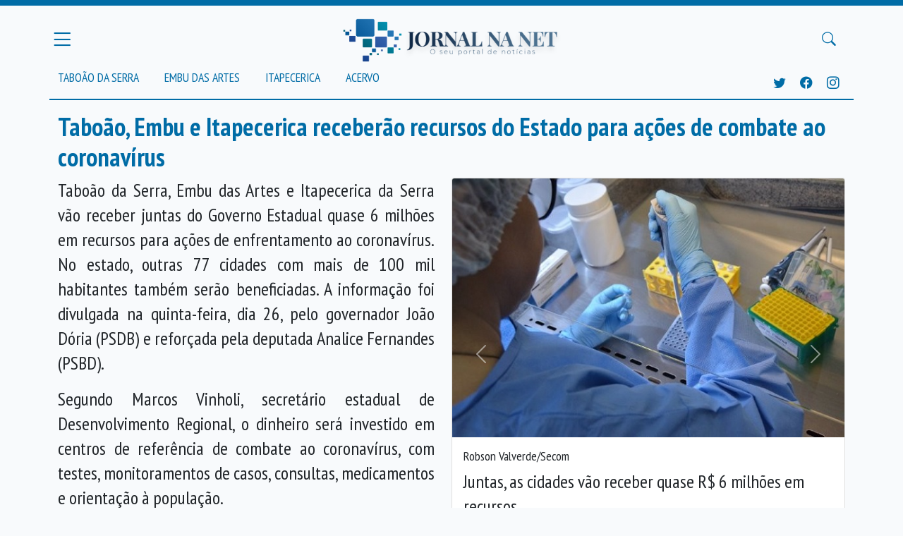

--- FILE ---
content_type: text/html; charset=UTF-8
request_url: https://jornalnanet.com.br/noticias/21655/taboao-embu-e-itapecerica-receberao-recursos-do-estado-para-acoes-de-combate-ao-coronavirus-
body_size: 12906
content:
<!DOCTYPE html>
<html lang="pt-BR">
<head>
    <meta charset="utf-8">
    <meta name="viewport" content="width=device-width, initial-scale=1">
    <meta name="csrf-token" content="EcEMwoaSicPvuxDgiNQoBbl9iLtJYvhc9KkWkCTx">
    <title>    Taboão, Embu e Itapecerica receberão recursos do Estado para ações de combate ao coronavírus  - Jornal na Net
</title>
    <meta http-equiv="Content-Type" content="text/html; charset=iso-8859-1" />
    <meta http-equiv="content-language" content="pt-br" />
    <meta name="robots" content="index,follow">
    <meta name="revisit-after" content="2 hours">
    <meta property="og:site_name" content="Jornal na Net" />
    <meta name="rating" content="general" />
    <meta name="author" content="Editora Jornal na Net">
    <meta name="reply-to" content="contato@jornalnanet.com.br">

    <!-- Scripts    -->
    <script src="https://jornalnanet.com.br/js/app.js" defer></script>
    <link rel="dns-prefetch" href="//fonts.gstatic.com">
    <link href="https://fonts.googleapis.com/css?family=Nunito" rel="stylesheet">
    <link rel="stylesheet" type="text/css" href="https://jornalnanet.com.br/js/datatables/datatables.min.css"/>
    <link rel="stylesheet" type="text/css" href="https://jornalnanet.com.br/js/icones/font/bootstrap-icons.css"/>
    <link href="https://jornalnanet.com.br/css/app.css" rel="stylesheet">
    <link href="https://jornalnanet.com.br/css/style.css" rel="stylesheet">
    
        <meta property="og:image"
          content="https://jornalnanet.com.br/storage/news/older/8107_21655_.jpg" />
    <meta property="og:image:type" content="image/jpeg" />
    
    <meta property="og:type" content="article"/>
    <meta property="og:locale" content="pt_BR"/>
    <meta property="og:description" content="Taboão, Embu e Itapecerica receberão recursos do Estado para ações de combate ao coronavírus "/>
    <meta property="og:title" content="Taboão, Embu e Itapecerica receberão recursos do Estado para ações de combate ao coronavírus "/>
    <meta property="og:url" content="https://jornalnanet.com.br/noticias/21655/taboao-embu-e-itapecerica-receberao-recursos-do-estado-para-acoes-de-combate-ao-coronavirus"/>


</head>
<body>
<div id="app">
    <div class="bg-primary pb-2">
        <div class="collapse" id="menu-principal">
            <div class="p-4">
                <h5 class="text-white h4">Seções</h5>
                <nav class="nav flex-grow-1 p-0 texto-menu d-none d-md-block d-lg-block d-xl-block">
                    <a class="text-white text-decoration-none text-uppercase"
                       href="https://jornalnanet.com.br/noticias/acervo">Acervo</a><br>
                    <a class="text-white text-decoration-none text-uppercase"
                       href="https://jornalnanet.com.br/noticias/cidade/embu_das_artes">Embu das Artes</a><br>
                    <a class="text-white text-decoration-none text-uppercase"
                       href="https://jornalnanet.com.br/noticias/cidade/taboao_da_serra">Taboão da Serra</a><br>
                    <a class="text-white text-decoration-none text-uppercase"
                       href="https://jornalnanet.com.br/noticias/cidade/itapecerica_da_serra">Itapecerica</a>
                </nav>
            </div>
        </div>
        <div class="collapse" id="menu-busca">
            <div class="container pt-2">
                <form class="d-flex align-items-center align-content-center"
                      method="POST" action="https://jornalnanet.com.br/noticias/pesquisar">
                    <input type="hidden" name="_token" value="EcEMwoaSicPvuxDgiNQoBbl9iLtJYvhc9KkWkCTx">
                    <div class=" flex-grow-1 me-3">
                        <label for="busca-termo" class="visually-hidden">Busca</label>
                        <input type="text" class="form-control" id="busca-termo" name="term" placeholder="Termo para pesquisar">
                    </div>
                    <button type="submit" class="btn btn-dark">Pesquisar</button>
                </form>
            </div>
        </div>
    </div>

    <div class="container border-bottom border-primary border-2 ">
        <header class="blog-header pt-2 pb-0">
            <div class="row flex-nowrap justify-content-between align-items-center">
                <div class="col-4 p-0">
                    <button class="navbar-toggler text-primary p-0" type="button" data-bs-toggle="collapse"
                            data-bs-target="#menu-principal"
                            aria-controls="menu-principal" aria-expanded="false" aria-label="Menu Principal">
                        <i class="bi bi-list" style="font-size: 1.9em"></i>
                    </button>
                </div>
                <div class="col-4 text-center">
                    <a class="blog-header-logo text-dark" href="/"><img class="img-fluid" style="max-height: 80px"
                                                                        src="https://jornalnanet.com.br/img/logo.png"
                                                                        alt="Jornal na net - O seu site de notícias"/></a>
                </div>
                <div class="col-4 d-flex justify-content-end align-items-center">
                    <button class="navbar-toggler text-primary" type="button" data-bs-toggle="collapse"
                            data-bs-target="#menu-busca"
                            aria-controls="menu-busca" aria-expanded="false" aria-label="Buscar Principal">
                        <i class="bi bi-search" style="font-size: 1.1em"></i>
                    </button>

                </div>
            </div>
        </header>

        <div class="nav-scroller p-0 m-0">

            <div class="d-flex p-0">

                <nav class="nav flex-grow-1 p-0 texto-menu d-none d-md-block d-lg-block d-xl-block">
                    <a class="text-primary text-decoration-none py-1 pe-3 text-uppercase"
                       href="https://jornalnanet.com.br/noticias/cidade/taboao_da_serra">Taboão da Serra</a>
                    <a class="text-primary text-decoration-none py-1 px-3 text-uppercase"
                       href="https://jornalnanet.com.br/noticias/cidade/embu_das_artes">Embu das Artes</a>
                    <a class="text-primary text-decoration-none py-1 px-3 text-uppercase"
                       href="https://jornalnanet.com.br/noticias/cidade/itapecerica_da_serra">Itapecerica</a>
                    <a class="text-primary text-decoration-none py-1 px-3 text-uppercase"
                       href="https://jornalnanet.com.br/noticias/acervo">Acervo</a>
                </nav>

                <div class="p-2  texto-menu">
                    <a class="text-primary text-decoration-none py-1  text-uppercase" target="_blank"
                       href="https://twitter.com/jornalnanet"><i
                            class="bi bi-twitter"></i></a>
                    <a class="text-primary text-decoration-none py-1 px-3 text-uppercase" target="_blank"
                       href="https://www.facebook.com/jornalnanetoficial/"><i
                            class="bi bi-facebook"></i></a>
                    <a class="text-primary text-decoration-none py-1 text-uppercase" target="_blank"
                       href="https://www.instagram.com/jornalnanetoficial/"><i
                            class="bi bi-instagram"></i></a>
                </div>
            </div>


        </div>
    </div>


    <main class="container pt-3">
        
    <article class="visualizador-noticia">

        <h1 class="text-primary">
            Taboão, Embu e Itapecerica receberão recursos do Estado para ações de combate ao coronavírus 
        </h1>


        <div id="photos" class="carousel slide w-50 ms-4 float-end">
        <div class="carousel-inner">
            
                <div class="carousel-item  active  ">
                    <div class="card">
                        <img
                            src="/storage/news/older/8107_21655_.jpg"
                            class="card-img-top" alt="...">
                        <div class="card-body">
                            <h5 class="card-title">Robson Valverde/Secom</h5>
                            <p class="card-text">Juntas, as cidades vão receber quase R$ 6 milhões em recursos</p>
                        </div>
                    </div>
                </div>
                    </div>
        <button class="carousel-control-prev" type="button" data-bs-target="#photos" data-bs-slide="prev">
            <span class="carousel-control-prev-icon" aria-hidden="true"></span>
            <span class="visually-hidden">Anterior</span>
        </button>
        <button class="carousel-control-next" type="button" data-bs-target="#photos" data-bs-slide="next">
            <span class="carousel-control-next-icon" aria-hidden="true"></span>
            <span class="visually-hidden">Próxima</span>
        </button>
    </div>



        <p style="text-align: justify;">Tabo&atilde;o da Serra, Embu das Artes e Itapecerica da Serra v&atilde;o receber juntas do Governo Estadual&nbsp;quase 6 milh&otilde;es em recursos para a&ccedil;&otilde;es de enfrentamento ao coronav&iacute;rus. No estado, outras 77 cidades com mais de 100 mil habitantes tamb&eacute;m ser&atilde;o beneficiadas. A informa&ccedil;&atilde;o foi divulgada na quinta-feira, dia 26, pelo governador Jo&atilde;o D&oacute;ria (PSDB) e refor&ccedil;ada pela deputada Analice Fernandes (PSBD).</p>
<p style="text-align: justify;">Segundo Marcos Vinholi, secret&aacute;rio estadual de Desenvolvimento Regional, o dinheiro ser&aacute; investido em centros de refer&ecirc;ncia de combate ao coronav&iacute;rus, com testes, monitoramentos de casos, consultas, medicamentos e orienta&ccedil;&atilde;o &agrave; popula&ccedil;&atilde;o.</p>
<p style="text-align: justify;">A deputada Analice Fernandes explicou que Tabo&atilde;o da Serra, a cidade mais populosa da regi&atilde;o, receber&aacute; por volta de 2,2 milh&otilde;es, Embu das Artes, 2,1 milh&otilde;es e Itapecerica da Serra, 1,3 milh&atilde;o.&nbsp;</p>
<p style="text-align: justify;">Ainda segundo o governo, a ideia &eacute; que esses munic&iacute;pios atendem a popula&ccedil;&atilde;o de cidades pequenas de seu entorno.&nbsp;</p>

        
    </article>


    <section class="clearfix">

        <h2 class="text-primary">Comentários</h2>
        <div class="fb-comments" data-href="https://www.jornalnanet.com.br{$URL}" data-numposts="20"
             data-width="950"></div>
        <div id="fb-root"></div>
        <script>(function (d, s, id) {
                var js, fjs = d.getElementsByTagName(s)[0];
                if (d.getElementById(id)) return;
                js = d.createElement(s);
                js.id = id;
                js.src = "//connect.facebook.net/pt_BR/sdk.js#xfbml=1&version=v2.10&appId=938677442963779";
                fjs.parentNode.insertBefore(js, fjs);
            }(document, 'script', 'facebook-jssdk'));</script>

    </section>

    </main>

    <footer class=" mt-5 mb-0 py-5 w-100 text-white bg-primary">
        <div class="container m-auto" style="max-width: 800px">
            <div class="row">
                <div class="col-sm align-self-center">
                    <a href="/">
                        <img src="/storage/logo_branco.png" class="img-fluid" style="max-width: 200px"
                             alt="Jornal na Net"/>
                    </a>
                </div>
                <div class="col-sm">
                    As matérias são responsabilidade do Jornal na Net, exceto, textos que expressem opiniões pessoais,
                    assinados, que não refletem, necessariamente, a opinião do site. Cópias são autorizadas, desde que a
                    fonte seja citada e o conteúdo
                    não seja modificado.
                </div>
            </div>
        </div>
    </footer>

</div>

<script type="text/javascript" src="https://code.jquery.com/jquery-3.5.1.js"></script>

<script>
    // Example starter JavaScript for disabling form submissions if there are invalid fields
    (function () {
        'use strict'

        // Fetch all the forms we want to apply custom Bootstrap validation styles to
        var forms = document.querySelectorAll('.needs-validation')

        // Loop over them and prevent submission
        Array.prototype.slice.call(forms)
            .forEach(function (form) {
                form.addEventListener('submit', function (event) {
                    if (!form.checkValidity()) {
                        event.preventDefault()
                        event.stopPropagation()
                    }

                    form.classList.add('was-validated')
                }, false)
            })
    })()
</script>
</body>
</html>
